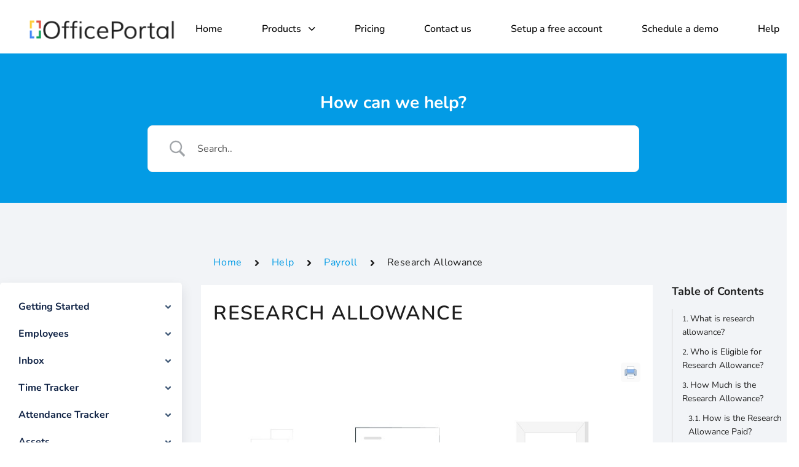

--- FILE ---
content_type: text/css; charset=utf-8
request_url: https://www.officeportal.io/wp-content/cache/min/1/wp-content/plugins/op-pricing/public/css/op-pricing-public.css?ver=1762290697
body_size: 615
content:
.center{text-align:center}.billing-table{display:flex;align-items:center;margin:auto;width:300px;padding-bottom:24px}.pricing-body td{padding-left:24px}.sub-title{padding-bottom:18px}.plan-title{text-transform:capitalize}.price-currency{color:#777;font-size:65%}.price-duration{font-weight:400;line-height:1;color:#777;font-size:16px;text-transform:initial}.price-amount{font-size:50px;font-weight:400}.btn-container{padding:12px}.btn-billing{height:36px}.op-pricing{width:100%;max-width:1000px;margin:0 auto;position:relative;padding-top:150px}ul.mobile{display:flex;top:0;z-index:10;padding-bottom:14px}.op-pricing li{list-style:none;flex:1}.op-pricing li.mobile-li:last-child{border-right:1px solid #ddd}#sticky{display:none;background-color:#546bcb;height:70px}#sticky.fixed{display:block;position:fixed;top:0;width:100%}button{width:100%;border:1px solid #ddd;border-right:0;border-top:0;padding:10px;background:#fff;font-size:14px;font-weight:700;color:#999}li.active button{background:#f5f5f5;color:#000}.op-pricing table{border-collapse:collapse;table-layout:fixed;width:100%;border:solid 1px #cccc}th{background:#fff;display:none}td,th{height:53px}td,th{border:1px solid #ddd;padding:10px;empty-cells:show}td,th{text-align:left}td+td,th+th{text-align:center;display:none}td.default{display:table-cell}.sep{background:#f5f5f5;font-weight:700}.txt-l{font-size:28px;font-weight:700}.txt-top{position:relative;top:-9px;left:-2px}.tick{font-size:18px;color:#2ca01c}.hide-first{border:0;background:none}.price{padding:1px 1px 16px 1px!important;border:none}.button{padding-top:16px}.mobile-price{display:none}.top-box{padding-bottom:16px}@media (min-width:640px){ul.mobile{display:none}td,th{display:table-cell!important}td,th{width:262px}td+td,th+th{width:auto}}.btn-orange{background-color:rgba(231,76,60,1)!important}.btn-blue{background-color:rgba(0,123,255,1)!important}.btn-indigo{background-color:rgba(95,39,205,1)!important}@media (max-width:639px){.bg-orange{border-top:3px solid rgba(231,76,60,1)}.bg-blue{border-top:3px solid rgba(0,123,255,1)}.bg-indigo{border-top:3px solid rgba(95,39,205,1)}.mobile-price{display:table-row}}

--- FILE ---
content_type: text/css; charset=utf-8
request_url: https://www.officeportal.io/wp-content/cache/min/1/wp-content/plugins/op-pricing/public/css/jquery.onoff.css?ver=1762290697
body_size: 293
content:
.billing{background-color:rgb(12,50,83);display:flex;align-items:center;justify-content:center;height:100vh;font-family:sans-serif;height:54px;width:240px;border-radius:30px;margin:0 auto 38px auto}.switch-button{background:rgba(255,255,255,.56);border-radius:30px;overflow:hidden;width:240px;text-align:center;font-size:18px;letter-spacing:1px;color:rgb(12,50,83);position:relative;padding-right:120px;position:relative;padding-top:4px;padding-left:3px}.switch-button:before{content:"Yearly";position:absolute;top:0;bottom:0;right:0;width:120px;display:flex;align-items:center;justify-content:center;z-index:3;pointer-events:none}.switch-button-checkbox{cursor:pointer;position:absolute;top:0;left:0;bottom:0;width:100%;height:100%;opacity:0;z-index:2}.switch-button-checkbox:checked+.switch-button-label:before{transform:translateX(117px);transition:transform 300ms linear}.switch-button-checkbox+.switch-button-label{position:relative;padding:10px 0;display:block;user-select:none;pointer-events:none}.switch-button-checkbox+.switch-button-label:before{content:"";background:#fff;height:100%;width:100%;position:absolute;left:0;top:0;border-radius:30px;transform:translateX(0);transition:transform 300ms}.switch-button-checkbox+.switch-button-label .switch-button-label-span{position:relative}

--- FILE ---
content_type: text/css; charset=utf-8
request_url: https://www.officeportal.io/wp-content/cache/min/1/wp-content/themes/hub-child/style.css?ver=1762290697
body_size: 46
content:
.archive:not(.has-sidebar):not(.single-product) #lqd-site-content>.container{max-width:none;width:100%;padding:0}.single-docs:not(.has-sidebar):not(.single-product) #lqd-site-content>.container{max-width:none;width:100%;padding:0}.betterdocs-archive-wrap.betterdocs-archive-main{max-width:1140px!important}@media (max-width:1199px) .betterdocs-archive-wrap.betterdocs-archive-main{max-width:1024px!important}

--- FILE ---
content_type: text/css; charset=utf-8
request_url: https://www.officeportal.io/wp-content/cache/min/1/wp-content/plugins/betterdocs/assets/public/css/feedback-form.css?ver=1762290697
body_size: 385
content:
.feedback-form-link{align-items:center;color:#566e8b;display:flex}.feedback-form-link .feedback-form-icon{align-items:center;display:inline-flex;margin-right:10px}.feedback-form-link .feedback-form-icon svg{width:26px}.betterdocs-modalwindow{background-color:#0000004d;bottom:0;display:none;left:0;overflow-x:hidden;overflow-y:auto;position:fixed;right:0;top:0;z-index:9999}.betterdocs-modalwindow .modal-inner{align-items:center;display:flex;height:100%;justify-content:center;width:100%}.betterdocs-modalwindow .modal-content{background:#fff;border-radius:4px;margin:0 auto;max-width:500px;padding:25px;transform:translateY(20%);transition:transform .3s ease-out;width:90%}.betterdocs-modalwindow .close{color:#000;display:inline-block;font-weight:700;line-height:1;padding:10px;position:absolute;right:3px;text-align:center;text-decoration:none;top:3px}.betterdocs-modalwindow h2{font-size:21px;margin:10px 0}.betterdocs-feedback-form input[type=email],.betterdocs-feedback-form input[type=text],.betterdocs-feedback-form textarea{border:1px solid #e7ecf4;margin-top:5px;padding:10px;width:100%}.betterdocs-feedback-form textarea{height:150px}.betterdocs-feedback-form #feedback_form_submit_btn{background-color:#528ffe;border:none;box-shadow:none;color:#fff;font-size:16px;padding:15px}.betterdocs-feedback-form #feedback_form_submit_btn:hover{opacity:.8}.betterdocs-feedback-form label{color:#7e8da2;font-size:14px;width:100%}.betterdocs-feedback-form .val-error{border:1px solid #de071c}.betterdocs-feedback-form .error-message{color:#de071c;display:block}